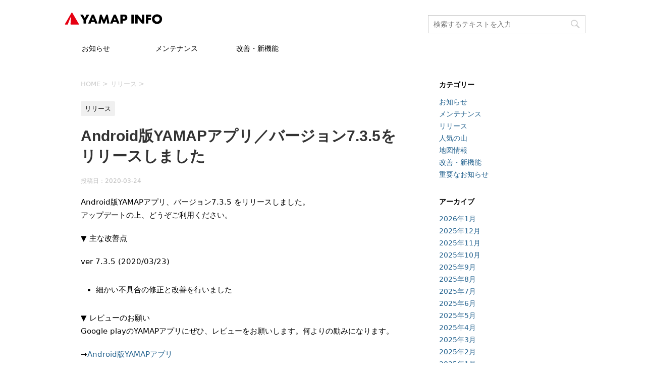

--- FILE ---
content_type: text/html; charset=UTF-8
request_url: https://info.yamap.com/archives/1621
body_size: 9512
content:
<!DOCTYPE html>
<!--[if lt IE 7]>
<html class="ie6" lang="ja"
	prefix="og: https://ogp.me/ns#" > <![endif]-->
<!--[if IE 7]>
<html class="i7" lang="ja"
	prefix="og: https://ogp.me/ns#" > <![endif]-->
<!--[if IE 8]>
<html class="ie" lang="ja"
	prefix="og: https://ogp.me/ns#" > <![endif]-->
<!--[if gt IE 8]><!-->
<html lang="ja"
	prefix="og: https://ogp.me/ns#" >
	<!--<![endif]-->
	<head prefix="og: http://ogp.me/ns# fb: http://ogp.me/ns/fb# article: http://ogp.me/ns/article#">
		<!-- Google Tag Manager -->
		<script>(function(w,d,s,l,i){w[l]=w[l]||[];w[l].push({'gtm.start':
		new Date().getTime(),event:'gtm.js'});var f=d.getElementsByTagName(s)[0],
		j=d.createElement(s),dl=l!='dataLayer'?'&l='+l:'';j.async=true;j.src=
		'https://www.googletagmanager.com/gtm.js?id='+i+dl;f.parentNode.insertBefore(j,f);
		})(window,document,'script','dataLayer','GTM-PM7D3MTC');</script>
		<!-- End Google Tag Manager -->

		<meta charset="UTF-8" >
		<meta name="viewport" content="width=device-width,initial-scale=1.0,user-scalable=yes">
		<meta name="format-detection" content="telephone=no" >

		
		<link rel="alternate" type="application/rss+xml" title="YAMAP INFO blog RSS Feed" href="https://info.yamap.com/feed" />
		<link rel="pingback" href="https://info.yamap.com/xmlrpc.php" >
		<!--[if lt IE 9]>
		<script src="https://info.yamap.com/wp-content/themes/stinger8/js/html5shiv.js"></script>
		<![endif]-->
				<title>Android版YAMAPアプリ／バージョン7.3.5をリリースしました | YAMAP INFO blog</title>
<meta name='robots' content='max-image-preview:large' />

<!-- All In One SEO Pack 3.7.1[1412,1479] -->
<script type="application/ld+json" class="aioseop-schema">{"@context":"https://schema.org","@graph":[{"@type":"Organization","@id":"https://info.yamap.com/#organization","url":"https://info.yamap.com/","name":"YAMAP INFO blog","sameAs":[]},{"@type":"WebSite","@id":"https://info.yamap.com/#website","url":"https://info.yamap.com/","name":"YAMAP INFO blog","publisher":{"@id":"https://info.yamap.com/#organization"}},{"@type":"WebPage","@id":"https://info.yamap.com/archives/1621#webpage","url":"https://info.yamap.com/archives/1621","inLanguage":"ja","name":"Android版YAMAPアプリ／バージョン7.3.5をリリースしました","isPartOf":{"@id":"https://info.yamap.com/#website"},"breadcrumb":{"@id":"https://info.yamap.com/archives/1621#breadcrumblist"},"datePublished":"2020-03-24T00:54:39+09:00","dateModified":"2020-03-24T00:54:39+09:00"},{"@type":"Article","@id":"https://info.yamap.com/archives/1621#article","isPartOf":{"@id":"https://info.yamap.com/archives/1621#webpage"},"author":{"@id":"https://info.yamap.com/archives/author/yamap#author"},"headline":"Android版YAMAPアプリ／バージョン7.3.5をリリースしました","datePublished":"2020-03-24T00:54:39+09:00","dateModified":"2020-03-24T00:54:39+09:00","commentCount":0,"mainEntityOfPage":{"@id":"https://info.yamap.com/archives/1621#webpage"},"publisher":{"@id":"https://info.yamap.com/#organization"},"articleSection":"リリース"},{"@type":"Person","@id":"https://info.yamap.com/archives/author/yamap#author","name":"YAMAP","sameAs":[],"image":{"@type":"ImageObject","@id":"https://info.yamap.com/#personlogo","url":"https://secure.gravatar.com/avatar/d51d2bfbfa37998c947f357e5ff91952?s=96&d=mm&r=g","width":96,"height":96,"caption":"YAMAP"}},{"@type":"BreadcrumbList","@id":"https://info.yamap.com/archives/1621#breadcrumblist","itemListElement":[{"@type":"ListItem","position":1,"item":{"@type":"WebPage","@id":"https://info.yamap.com/","url":"https://info.yamap.com/","name":"YAMAP INFO blog"}},{"@type":"ListItem","position":2,"item":{"@type":"WebPage","@id":"https://info.yamap.com/archives/1621","url":"https://info.yamap.com/archives/1621","name":"Android版YAMAPアプリ／バージョン7.3.5をリリースしました"}}]}]}</script>
<link rel="canonical" href="https://info.yamap.com/archives/1621" />
<meta property="og:type" content="article" />
<meta property="og:title" content="Android版YAMAPアプリ／バージョン7.3.5をリリースしました | YAMAP INFO blog" />
<meta property="og:description" content="Android版YAMAPアプリ、バージョン7.3.5 をリリースしました。 アップデートの上、どうぞご利用ください。 ▼ 主な改善点 ver 7.3.5 (2020/03/23) 細かい不具合の修正と改善を行いました ▼ レビューのお願い Google playのYAMAPアプリにぜひ、レビューをお願いします。何よりの励みになります。 →Android版YAMAPアプリ ▼ お問い合わせ先 不具" />
<meta property="og:url" content="https://info.yamap.com/archives/1621" />
<meta property="og:site_name" content="YAMAP INFO blog" />
<meta property="og:image" content="https://s3-ap-northeast-1.amazonaws.com/wp-offlod-yamap-infoblog-production/wp-content/uploads/2020/07/20100641/OGP_YAMAP-INFO.png" />
<meta property="article:published_time" content="2020-03-24T00:54:39Z" />
<meta property="article:modified_time" content="2020-03-24T00:54:39Z" />
<meta property="og:image:secure_url" content="https://s3-ap-northeast-1.amazonaws.com/wp-offlod-yamap-infoblog-production/wp-content/uploads/2020/07/20100641/OGP_YAMAP-INFO.png" />
<meta name="twitter:card" content="summary_large_image" />
<meta name="twitter:title" content="Android版YAMAPアプリ／バージョン7.3.5をリリースしました | YAMAP INFO blog" />
<meta name="twitter:description" content="Android版YAMAPアプリ、バージョン7.3.5 をリリースしました。 アップデートの上、どうぞご利用ください。 ▼ 主な改善点 ver 7.3.5 (2020/03/23) 細かい不具合の修正と改善を行いました ▼ レビューのお願い Google playのYAMAPアプリにぜひ、レビューをお願いします。何よりの励みになります。 →Android版YAMAPアプリ ▼ お問い合わせ先 不具" />
<meta name="twitter:image" content="https://s3-ap-northeast-1.amazonaws.com/wp-offlod-yamap-infoblog-production/wp-content/uploads/2020/07/20100641/OGP_YAMAP-INFO.png" />
<!-- All In One SEO Pack -->
<link rel='dns-prefetch' href='//ajax.googleapis.com' />
<link rel='dns-prefetch' href='//s.w.org' />
<script type="text/javascript">
window._wpemojiSettings = {"baseUrl":"https:\/\/s.w.org\/images\/core\/emoji\/13.1.0\/72x72\/","ext":".png","svgUrl":"https:\/\/s.w.org\/images\/core\/emoji\/13.1.0\/svg\/","svgExt":".svg","source":{"concatemoji":"https:\/\/info.yamap.com\/wp-includes\/js\/wp-emoji-release.min.js?ver=5.9.12"}};
/*! This file is auto-generated */
!function(e,a,t){var n,r,o,i=a.createElement("canvas"),p=i.getContext&&i.getContext("2d");function s(e,t){var a=String.fromCharCode;p.clearRect(0,0,i.width,i.height),p.fillText(a.apply(this,e),0,0);e=i.toDataURL();return p.clearRect(0,0,i.width,i.height),p.fillText(a.apply(this,t),0,0),e===i.toDataURL()}function c(e){var t=a.createElement("script");t.src=e,t.defer=t.type="text/javascript",a.getElementsByTagName("head")[0].appendChild(t)}for(o=Array("flag","emoji"),t.supports={everything:!0,everythingExceptFlag:!0},r=0;r<o.length;r++)t.supports[o[r]]=function(e){if(!p||!p.fillText)return!1;switch(p.textBaseline="top",p.font="600 32px Arial",e){case"flag":return s([127987,65039,8205,9895,65039],[127987,65039,8203,9895,65039])?!1:!s([55356,56826,55356,56819],[55356,56826,8203,55356,56819])&&!s([55356,57332,56128,56423,56128,56418,56128,56421,56128,56430,56128,56423,56128,56447],[55356,57332,8203,56128,56423,8203,56128,56418,8203,56128,56421,8203,56128,56430,8203,56128,56423,8203,56128,56447]);case"emoji":return!s([10084,65039,8205,55357,56613],[10084,65039,8203,55357,56613])}return!1}(o[r]),t.supports.everything=t.supports.everything&&t.supports[o[r]],"flag"!==o[r]&&(t.supports.everythingExceptFlag=t.supports.everythingExceptFlag&&t.supports[o[r]]);t.supports.everythingExceptFlag=t.supports.everythingExceptFlag&&!t.supports.flag,t.DOMReady=!1,t.readyCallback=function(){t.DOMReady=!0},t.supports.everything||(n=function(){t.readyCallback()},a.addEventListener?(a.addEventListener("DOMContentLoaded",n,!1),e.addEventListener("load",n,!1)):(e.attachEvent("onload",n),a.attachEvent("onreadystatechange",function(){"complete"===a.readyState&&t.readyCallback()})),(n=t.source||{}).concatemoji?c(n.concatemoji):n.wpemoji&&n.twemoji&&(c(n.twemoji),c(n.wpemoji)))}(window,document,window._wpemojiSettings);
</script>
<style type="text/css">
img.wp-smiley,
img.emoji {
	display: inline !important;
	border: none !important;
	box-shadow: none !important;
	height: 1em !important;
	width: 1em !important;
	margin: 0 0.07em !important;
	vertical-align: -0.1em !important;
	background: none !important;
	padding: 0 !important;
}
</style>
	<link rel='stylesheet' id='wp-block-library-css'  href='https://info.yamap.com/wp-includes/css/dist/block-library/style.min.css?ver=5.9.12' type='text/css' media='all' />
<style id='global-styles-inline-css' type='text/css'>
body{--wp--preset--color--black: #000000;--wp--preset--color--cyan-bluish-gray: #abb8c3;--wp--preset--color--white: #ffffff;--wp--preset--color--pale-pink: #f78da7;--wp--preset--color--vivid-red: #cf2e2e;--wp--preset--color--luminous-vivid-orange: #ff6900;--wp--preset--color--luminous-vivid-amber: #fcb900;--wp--preset--color--light-green-cyan: #7bdcb5;--wp--preset--color--vivid-green-cyan: #00d084;--wp--preset--color--pale-cyan-blue: #8ed1fc;--wp--preset--color--vivid-cyan-blue: #0693e3;--wp--preset--color--vivid-purple: #9b51e0;--wp--preset--gradient--vivid-cyan-blue-to-vivid-purple: linear-gradient(135deg,rgba(6,147,227,1) 0%,rgb(155,81,224) 100%);--wp--preset--gradient--light-green-cyan-to-vivid-green-cyan: linear-gradient(135deg,rgb(122,220,180) 0%,rgb(0,208,130) 100%);--wp--preset--gradient--luminous-vivid-amber-to-luminous-vivid-orange: linear-gradient(135deg,rgba(252,185,0,1) 0%,rgba(255,105,0,1) 100%);--wp--preset--gradient--luminous-vivid-orange-to-vivid-red: linear-gradient(135deg,rgba(255,105,0,1) 0%,rgb(207,46,46) 100%);--wp--preset--gradient--very-light-gray-to-cyan-bluish-gray: linear-gradient(135deg,rgb(238,238,238) 0%,rgb(169,184,195) 100%);--wp--preset--gradient--cool-to-warm-spectrum: linear-gradient(135deg,rgb(74,234,220) 0%,rgb(151,120,209) 20%,rgb(207,42,186) 40%,rgb(238,44,130) 60%,rgb(251,105,98) 80%,rgb(254,248,76) 100%);--wp--preset--gradient--blush-light-purple: linear-gradient(135deg,rgb(255,206,236) 0%,rgb(152,150,240) 100%);--wp--preset--gradient--blush-bordeaux: linear-gradient(135deg,rgb(254,205,165) 0%,rgb(254,45,45) 50%,rgb(107,0,62) 100%);--wp--preset--gradient--luminous-dusk: linear-gradient(135deg,rgb(255,203,112) 0%,rgb(199,81,192) 50%,rgb(65,88,208) 100%);--wp--preset--gradient--pale-ocean: linear-gradient(135deg,rgb(255,245,203) 0%,rgb(182,227,212) 50%,rgb(51,167,181) 100%);--wp--preset--gradient--electric-grass: linear-gradient(135deg,rgb(202,248,128) 0%,rgb(113,206,126) 100%);--wp--preset--gradient--midnight: linear-gradient(135deg,rgb(2,3,129) 0%,rgb(40,116,252) 100%);--wp--preset--duotone--dark-grayscale: url('#wp-duotone-dark-grayscale');--wp--preset--duotone--grayscale: url('#wp-duotone-grayscale');--wp--preset--duotone--purple-yellow: url('#wp-duotone-purple-yellow');--wp--preset--duotone--blue-red: url('#wp-duotone-blue-red');--wp--preset--duotone--midnight: url('#wp-duotone-midnight');--wp--preset--duotone--magenta-yellow: url('#wp-duotone-magenta-yellow');--wp--preset--duotone--purple-green: url('#wp-duotone-purple-green');--wp--preset--duotone--blue-orange: url('#wp-duotone-blue-orange');--wp--preset--font-size--small: 13px;--wp--preset--font-size--medium: 20px;--wp--preset--font-size--large: 36px;--wp--preset--font-size--x-large: 42px;}.has-black-color{color: var(--wp--preset--color--black) !important;}.has-cyan-bluish-gray-color{color: var(--wp--preset--color--cyan-bluish-gray) !important;}.has-white-color{color: var(--wp--preset--color--white) !important;}.has-pale-pink-color{color: var(--wp--preset--color--pale-pink) !important;}.has-vivid-red-color{color: var(--wp--preset--color--vivid-red) !important;}.has-luminous-vivid-orange-color{color: var(--wp--preset--color--luminous-vivid-orange) !important;}.has-luminous-vivid-amber-color{color: var(--wp--preset--color--luminous-vivid-amber) !important;}.has-light-green-cyan-color{color: var(--wp--preset--color--light-green-cyan) !important;}.has-vivid-green-cyan-color{color: var(--wp--preset--color--vivid-green-cyan) !important;}.has-pale-cyan-blue-color{color: var(--wp--preset--color--pale-cyan-blue) !important;}.has-vivid-cyan-blue-color{color: var(--wp--preset--color--vivid-cyan-blue) !important;}.has-vivid-purple-color{color: var(--wp--preset--color--vivid-purple) !important;}.has-black-background-color{background-color: var(--wp--preset--color--black) !important;}.has-cyan-bluish-gray-background-color{background-color: var(--wp--preset--color--cyan-bluish-gray) !important;}.has-white-background-color{background-color: var(--wp--preset--color--white) !important;}.has-pale-pink-background-color{background-color: var(--wp--preset--color--pale-pink) !important;}.has-vivid-red-background-color{background-color: var(--wp--preset--color--vivid-red) !important;}.has-luminous-vivid-orange-background-color{background-color: var(--wp--preset--color--luminous-vivid-orange) !important;}.has-luminous-vivid-amber-background-color{background-color: var(--wp--preset--color--luminous-vivid-amber) !important;}.has-light-green-cyan-background-color{background-color: var(--wp--preset--color--light-green-cyan) !important;}.has-vivid-green-cyan-background-color{background-color: var(--wp--preset--color--vivid-green-cyan) !important;}.has-pale-cyan-blue-background-color{background-color: var(--wp--preset--color--pale-cyan-blue) !important;}.has-vivid-cyan-blue-background-color{background-color: var(--wp--preset--color--vivid-cyan-blue) !important;}.has-vivid-purple-background-color{background-color: var(--wp--preset--color--vivid-purple) !important;}.has-black-border-color{border-color: var(--wp--preset--color--black) !important;}.has-cyan-bluish-gray-border-color{border-color: var(--wp--preset--color--cyan-bluish-gray) !important;}.has-white-border-color{border-color: var(--wp--preset--color--white) !important;}.has-pale-pink-border-color{border-color: var(--wp--preset--color--pale-pink) !important;}.has-vivid-red-border-color{border-color: var(--wp--preset--color--vivid-red) !important;}.has-luminous-vivid-orange-border-color{border-color: var(--wp--preset--color--luminous-vivid-orange) !important;}.has-luminous-vivid-amber-border-color{border-color: var(--wp--preset--color--luminous-vivid-amber) !important;}.has-light-green-cyan-border-color{border-color: var(--wp--preset--color--light-green-cyan) !important;}.has-vivid-green-cyan-border-color{border-color: var(--wp--preset--color--vivid-green-cyan) !important;}.has-pale-cyan-blue-border-color{border-color: var(--wp--preset--color--pale-cyan-blue) !important;}.has-vivid-cyan-blue-border-color{border-color: var(--wp--preset--color--vivid-cyan-blue) !important;}.has-vivid-purple-border-color{border-color: var(--wp--preset--color--vivid-purple) !important;}.has-vivid-cyan-blue-to-vivid-purple-gradient-background{background: var(--wp--preset--gradient--vivid-cyan-blue-to-vivid-purple) !important;}.has-light-green-cyan-to-vivid-green-cyan-gradient-background{background: var(--wp--preset--gradient--light-green-cyan-to-vivid-green-cyan) !important;}.has-luminous-vivid-amber-to-luminous-vivid-orange-gradient-background{background: var(--wp--preset--gradient--luminous-vivid-amber-to-luminous-vivid-orange) !important;}.has-luminous-vivid-orange-to-vivid-red-gradient-background{background: var(--wp--preset--gradient--luminous-vivid-orange-to-vivid-red) !important;}.has-very-light-gray-to-cyan-bluish-gray-gradient-background{background: var(--wp--preset--gradient--very-light-gray-to-cyan-bluish-gray) !important;}.has-cool-to-warm-spectrum-gradient-background{background: var(--wp--preset--gradient--cool-to-warm-spectrum) !important;}.has-blush-light-purple-gradient-background{background: var(--wp--preset--gradient--blush-light-purple) !important;}.has-blush-bordeaux-gradient-background{background: var(--wp--preset--gradient--blush-bordeaux) !important;}.has-luminous-dusk-gradient-background{background: var(--wp--preset--gradient--luminous-dusk) !important;}.has-pale-ocean-gradient-background{background: var(--wp--preset--gradient--pale-ocean) !important;}.has-electric-grass-gradient-background{background: var(--wp--preset--gradient--electric-grass) !important;}.has-midnight-gradient-background{background: var(--wp--preset--gradient--midnight) !important;}.has-small-font-size{font-size: var(--wp--preset--font-size--small) !important;}.has-medium-font-size{font-size: var(--wp--preset--font-size--medium) !important;}.has-large-font-size{font-size: var(--wp--preset--font-size--large) !important;}.has-x-large-font-size{font-size: var(--wp--preset--font-size--x-large) !important;}
</style>
<link rel='stylesheet' id='normalize-css'  href='https://info.yamap.com/wp-content/themes/stinger8/css/normalize.css?ver=1.5.9' type='text/css' media='all' />
<link rel='stylesheet' id='fontawesome-css'  href='https://info.yamap.com/wp-content/themes/stinger8/css/fontawesome/css/fontawesome.min.css?ver=6.4.2' type='text/css' media='all' />
<link rel='stylesheet' id='fontawesome-brands-css'  href='https://info.yamap.com/wp-content/themes/stinger8/css/fontawesome/css/brands.min.css?ver=6.4.2' type='text/css' media='all' />
<link rel='stylesheet' id='fontawesome-solid-css'  href='https://info.yamap.com/wp-content/themes/stinger8/css/fontawesome/css/solid.min.css?ver=6.4.2' type='text/css' media='all' />
<link rel='stylesheet' id='style-css'  href='https://info.yamap.com/wp-content/themes/stinger8/style.css?ver=5.9.12' type='text/css' media='all' />
<script type='text/javascript' src='//ajax.googleapis.com/ajax/libs/jquery/1.11.3/jquery.min.js?ver=1.11.3' id='jquery-js'></script>
<link rel="https://api.w.org/" href="https://info.yamap.com/wp-json/" /><link rel="alternate" type="application/json" href="https://info.yamap.com/wp-json/wp/v2/posts/1621" /><link rel='shortlink' href='https://info.yamap.com/?p=1621' />
<link rel="alternate" type="application/json+oembed" href="https://info.yamap.com/wp-json/oembed/1.0/embed?url=https%3A%2F%2Finfo.yamap.com%2Farchives%2F1621" />
<link rel="alternate" type="text/xml+oembed" href="https://info.yamap.com/wp-json/oembed/1.0/embed?url=https%3A%2F%2Finfo.yamap.com%2Farchives%2F1621&#038;format=xml" />
<style type="text/css" id="custom-background-css">
body.custom-background { background-color: #ffffff; }
</style>
	<link rel="icon" href="https://infoblog-media-prd.yamap.com/wp-content/uploads/2020/07/20095226/cropped-favicon_new-32x32.png" sizes="32x32" />
<link rel="icon" href="https://infoblog-media-prd.yamap.com/wp-content/uploads/2020/07/20095226/cropped-favicon_new-192x192.png" sizes="192x192" />
<link rel="apple-touch-icon" href="https://infoblog-media-prd.yamap.com/wp-content/uploads/2020/07/20095226/cropped-favicon_new-180x180.png" />
<meta name="msapplication-TileImage" content="https://infoblog-media-prd.yamap.com/wp-content/uploads/2020/07/20095226/cropped-favicon_new-270x270.png" />
		<style type="text/css" id="wp-custom-css">
			* {
 font-family: system-ui;
}

.entry-content h3 {
  padding-left: 0;
}		</style>
			</head>
	<body class="post-template-default single single-post postid-1621 single-format-standard custom-background" >
			<!-- Google Tag Manager (noscript) -->
			<noscript><iframe src="https://www.googletagmanager.com/ns.html?id=GTM-PM7D3MTC"
			height="0" width="0" style="display:none;visibility:hidden"></iframe></noscript>
			<!-- End Google Tag Manager (noscript) -->

			<div id="st-ami">
				<div id="wrapper">
				<div id="wrapper-in">
					<header>
						<div id="headbox-bg">
							<div class="clearfix" id="headbox">
								<nav id="s-navi" class="pcnone">
	<dl class="acordion">
		<dt class="trigger">
			<p><span class="op"><i class="fa fa-bars"></i></span></p>
		</dt>

		<dd class="acordion_tree">
						<div class="menu-%e3%83%88%e3%83%83%e3%83%97%e3%83%a1%e3%83%8b%e3%83%a5%e3%83%bc-container"><ul id="menu-%e3%83%88%e3%83%83%e3%83%97%e3%83%a1%e3%83%8b%e3%83%a5%e3%83%bc" class="menu"><li id="menu-item-36" class="menu-item menu-item-type-taxonomy menu-item-object-category menu-item-36"><a href="https://info.yamap.com/archives/category/news">お知らせ</a></li>
<li id="menu-item-37" class="menu-item menu-item-type-taxonomy menu-item-object-category menu-item-37"><a href="https://info.yamap.com/archives/category/maintenance">メンテナンス</a></li>
<li id="menu-item-38" class="menu-item menu-item-type-taxonomy menu-item-object-category menu-item-38"><a href="https://info.yamap.com/archives/category/update">改善・新機能</a></li>
</ul></div>			<div class="clear"></div>

		</dd>
	</dl>
</nav>
									<div id="header-l">
									<!-- ロゴ又はブログ名 -->
									<p class="sitename">
										<a href="https://info.yamap.com/">
											<img src="https://info.yamap.com/wp-content/themes/stinger8/images/newlogo_info.svg" alt="YAMAP">
										</a>
									</p>
									<!-- ロゴ又はブログ名ここまで -->

									</div><!-- /#header-l -->
									<div class="header_search">
										<form method="get" id="searchform" action="https://info.yamap.com/">
											<label class="hidden" for="s">
																							</label>
											<input type="text" placeholder="検索するテキストを入力" value="" name="s" id="s" />
											<input type="image" src="https://info.yamap.com/wp-content/themes/stinger8/images/search.png" alt="検索" id="searchsubmit" />
										</form>
									</div>
							</div><!-- /#headbox-bg -->


						</div><!-- /#headbox clearfix -->

						<div id="gazou-wide">
										<div id="st-menubox">
			<div id="st-menuwide">
				<nav class="smanone clearfix"><ul id="menu-%e3%83%88%e3%83%83%e3%83%97%e3%83%a1%e3%83%8b%e3%83%a5%e3%83%bc-1" class="menu"><li class="menu-item menu-item-type-taxonomy menu-item-object-category menu-item-36"><a href="https://info.yamap.com/archives/category/news">お知らせ</a></li>
<li class="menu-item menu-item-type-taxonomy menu-item-object-category menu-item-37"><a href="https://info.yamap.com/archives/category/maintenance">メンテナンス</a></li>
<li class="menu-item menu-item-type-taxonomy menu-item-object-category menu-item-38"><a href="https://info.yamap.com/archives/category/update">改善・新機能</a></li>
</ul></nav>			</div>
		</div>
	


						</div>
						<!-- /gazou -->

					</header>
					<div id="content-w">

<div id="content" class="clearfix">
	<div id="contentInner">

		<div class="st-main">

			<!-- ぱんくず -->
			<section id="breadcrumb">
			<ol itemscope itemtype="http://schema.org/BreadcrumbList">
					 <li itemprop="itemListElement" itemscope
      itemtype="http://schema.org/ListItem"><a href="https://info.yamap.com" itemprop="item"><span itemprop="name">HOME</span></a> > <meta itemprop="position" content="1" /></li>
									<li itemprop="itemListElement" itemscope
      itemtype="http://schema.org/ListItem"><a href="https://info.yamap.com/archives/category/release" itemprop="item">
					<span itemprop="name">リリース</span> </a> &gt;<meta itemprop="position" content="2" /></li> 
							</ol>
			</section>
			<!--/ ぱんくず -->

			<div id="post-1621" class="st-post post-1621 post type-post status-publish format-standard hentry category-release">
				<article>
					<!--ループ開始 -->
										
										<p class="st-catgroup">
					<a href="https://info.yamap.com/archives/category/release" title="View all posts in リリース" rel="category tag"><span class="catname st-catid12">リリース</span></a>					</p>
									

					<h1 class="entry-title">Android版YAMAPアプリ／バージョン7.3.5をリリースしました</h1>

					<div class="blogbox">
						<p><span class="kdate">
															投稿日：<time class="updated" datetime="2020-03-24T09:54:39+0900">2020-03-24</time>
													</span></p>
					</div>

					<div class="mainbox">
							<div class="entry-content">
								<p>Android版YAMAPアプリ、バージョン7.3.5 をリリースしました。<br />
アップデートの上、どうぞご利用ください。</p>
<p>▼ 主な改善点</p>
<p>ver 7.3.5 (2020/03/23)</p>
<ul>
<li>細かい不具合の修正と改善を行いました</li>
</ul>
<p>▼ レビューのお願い<br />
Google playのYAMAPアプリにぜひ、レビューをお願いします。何よりの励みになります。</p>
<p>→<a href="https://play.google.com/store/apps/details?id=jp.co.yamap" target="_blank" rel="noopener">Android版YAMAPアプリ</a></p>
<p>▼ お問い合わせ先<br />
不具合などのお困りごとがありましたら、<a href="https://yamap.com/forums">お問い合わせ掲示板</a>までお願いいたします。</p>
<p>みなさんのご意見を頂戴しながらガンガン成長させていきます。<br />
どうぞよろしくお願いします。</p>
							</div>

							
					</div><!-- .mainboxここまで -->
	
							<div class="sns">
	<ul class="clearfix">
		<!--ツイートボタン-->
		<li class="twitter">
		<a aria-label="X（Twitter）でシェア" title="X（Twitter）でシェア" onclick="window.open('//twitter.com/intent/tweet?url=https%3A%2F%2Finfo.yamap.com%2Farchives%2F1621&text=Android%E7%89%88YAMAP%E3%82%A2%E3%83%97%E3%83%AA%EF%BC%8F%E3%83%90%E3%83%BC%E3%82%B8%E3%83%A7%E3%83%B37.3.5%E3%82%92%E3%83%AA%E3%83%AA%E3%83%BC%E3%82%B9%E3%81%97%E3%81%BE%E3%81%97%E3%81%9F&tw_p=tweetbutton', '', 'width=500,height=450'); return false;"><i class="fa-brands fa-x-twitter"></i><span class="snstext " >X（Twitter）</span></a>
		</li>

		<!--Facebookボタン-->
		<li class="facebook">
		<a aria-label="Facebookでシェア" title="Facebookでシェア" href="//www.facebook.com/sharer.php?src=bm&u=https%3A%2F%2Finfo.yamap.com%2Farchives%2F1621&t=Android%E7%89%88YAMAP%E3%82%A2%E3%83%97%E3%83%AA%EF%BC%8F%E3%83%90%E3%83%BC%E3%82%B8%E3%83%A7%E3%83%B37.3.5%E3%82%92%E3%83%AA%E3%83%AA%E3%83%BC%E3%82%B9%E3%81%97%E3%81%BE%E3%81%97%E3%81%9F" target="_blank"><i class="fa-brands fa-facebook-f"></i><span class="snstext " >Facebook</span>
		</a>
		</li>

		<!--LINEボタン-->
		<li class="line">
		<a aria-label="LINEでシェア" title="LINEでシェア" href="//line.me/R/msg/text/?Android%E7%89%88YAMAP%E3%82%A2%E3%83%97%E3%83%AA%EF%BC%8F%E3%83%90%E3%83%BC%E3%82%B8%E3%83%A7%E3%83%B37.3.5%E3%82%92%E3%83%AA%E3%83%AA%E3%83%BC%E3%82%B9%E3%81%97%E3%81%BE%E3%81%97%E3%81%9F%0Ahttps%3A%2F%2Finfo.yamap.com%2Farchives%2F1621" target="_blank"><i class="fa-solid fa-comment" aria-hidden="true"></i><span class="snstext" >LINE</span></a>
		</li>
	</ul>

	</div>

						<p class="tagst">
							<i class="fa fa-folder-open-o" aria-hidden="true"></i>-<a href="https://info.yamap.com/archives/category/release" rel="category tag">リリース</a><br/>
													</p>

					<p>執筆者：<a href="https://info.yamap.com/archives/author/yamap" title="YAMAP の投稿" rel="author">YAMAP</a></p>


										<!--ループ終了-->
			</article>

					<div class="st-aside">

						
						<!--関連記事-->
						<p class="point"><span class="point-in">関連記事</span></p>
<div class="kanren">
							<dl class="clearfix">
				<dt><a href="https://info.yamap.com/archives/7397">
													<img width="260" height="195" src="https://infoblog-media-prd.yamap.com/wp-content/uploads/2025/10/31143106/infoblog_main-1-300x225.jpg" class="attachment-260x195 size-260x195 wp-post-image" alt="" loading="lazy" srcset="https://infoblog-media-prd.yamap.com/wp-content/uploads/2025/10/31143106/infoblog_main-1-300x225.jpg 300w, https://infoblog-media-prd.yamap.com/wp-content/uploads/2025/10/31143106/infoblog_main-1-1024x768.jpg 1024w, https://infoblog-media-prd.yamap.com/wp-content/uploads/2025/10/31143106/infoblog_main-1-768x576.jpg 768w, https://infoblog-media-prd.yamap.com/wp-content/uploads/2025/10/31143106/infoblog_main-1.jpg 1200w" sizes="(max-width: 260px) 100vw, 260px" />											</a></dt>
				<dd>
					<p class="kanren-t"><a href="https://info.yamap.com/archives/7397">
							“さがす”タブがもっと楽しく。地図上に自然・景観写真を表示						</a></p>

					<div class="smanone2">
						<p>アップデートのご案内 いつも YAMAP をご利用いただき、ありがとうございます。このたび、アプリの「さがす」タブの地図表示および投稿／検索機能を一新し、山歩きや自然散策をさらに楽しめるようになりまし &#8230; </p>
					</div>
				</dd>
			</dl>
					<dl class="clearfix">
				<dt><a href="https://info.yamap.com/archives/793">
													<img src="https://info.yamap.com/wp-content/themes/stinger8/images/no-img.png" alt="no image" title="no image" width="260" height="195" class="no-image" />
											</a></dt>
				<dd>
					<p class="kanren-t"><a href="https://info.yamap.com/archives/793">
							Android版YAMAPアプリ／バージョン6.5.4をリリースしました						</a></p>

					<div class="smanone2">
						<p>Android版YAMAPアプリ、バージョン6.5.4をリリースしました。 アップデートの上、どうぞご利用ください。 ▼ 主な改善点 ver 6.5.4 (2019/08/08) いくつかの軽微な不具 &#8230; </p>
					</div>
				</dd>
			</dl>
					<dl class="clearfix">
				<dt><a href="https://info.yamap.com/archives/2883">
													<img src="https://info.yamap.com/wp-content/themes/stinger8/images/no-img.png" alt="no image" title="no image" width="260" height="195" class="no-image" />
											</a></dt>
				<dd>
					<p class="kanren-t"><a href="https://info.yamap.com/archives/2883">
							「到着時刻予測」機能をリリースしました						</a></p>

					<div class="smanone2">
						<p>いつも YAMAP をご利用いただきありがとうございます。 活動中に歩いたペースをグラフで確認できる「歩行ペース表示機能」を、2021年4月12日 (月) に iOS / Android アプリ向けに &#8230; </p>
					</div>
				</dd>
			</dl>
					<dl class="clearfix">
				<dt><a href="https://info.yamap.com/archives/1259">
													<img src="https://info.yamap.com/wp-content/themes/stinger8/images/no-img.png" alt="no image" title="no image" width="260" height="195" class="no-image" />
											</a></dt>
				<dd>
					<p class="kanren-t"><a href="https://info.yamap.com/archives/1259">
							iPhone版YAMAPアプリ、Version 7.11.0をリリースしました						</a></p>

					<div class="smanone2">
						<p>iPhone版YAMAPアプリ、Version 7.11.0をリリースしました。 アップデートの上、どうぞご利用ください。 ▼ 主な改善点 Version 7.11.0(2019/12/10) YAM &#8230; </p>
					</div>
				</dd>
			</dl>
					<dl class="clearfix">
				<dt><a href="https://info.yamap.com/archives/2645">
													<img src="https://info.yamap.com/wp-content/themes/stinger8/images/no-img.png" alt="no image" title="no image" width="260" height="195" class="no-image" />
											</a></dt>
				<dd>
					<p class="kanren-t"><a href="https://info.yamap.com/archives/2645">
							Android版YAMAPアプリ／バージョン8.6.0をリリースしました						</a></p>

					<div class="smanone2">
						<p>Android版YAMAPアプリ、バージョン 8.6.0 をリリースしました。 アップデートの上、どうぞご利用ください。 ▼ 主な改善点 v8.6.0 (2021/01/25) 機能改善 ・活動終了後 &#8230; </p>
					</div>
				</dd>
			</dl>
				</div>

						<!--ページナビ-->
						<div class="p-navi clearfix">
							<dl>
																	<dt>PREV</dt>
									<dd>
										<a href="https://info.yamap.com/archives/1619">iPhone版YAMAPアプリ、Version 7.13.1をリリースしました</a>
									</dd>
																									<dt>NEXT</dt>
									<dd>
										<a href="https://info.yamap.com/archives/1644">iPhone版YAMAPアプリ、Version 7.13.2をリリースしました</a>
									</dd>
															</dl>
						</div>
					</div><!-- /st-aside -->

			</div>
			<!--/post-->

		</div><!-- /st-main -->
	</div>
	<!-- /#contentInner -->
	<div id="side">
	<div class="st-aside">

	
					<div id="mybox">
				<div class="ad"><p class="menu_underh2">カテゴリー</p>
			<ul>
					<li class="cat-item cat-item-4"><a href="https://info.yamap.com/archives/category/news">お知らせ</a>
</li>
	<li class="cat-item cat-item-6"><a href="https://info.yamap.com/archives/category/maintenance">メンテナンス</a>
</li>
	<li class="cat-item cat-item-12"><a href="https://info.yamap.com/archives/category/release" title="アプリのバージョンアップ情報">リリース</a>
</li>
	<li class="cat-item cat-item-19"><a href="https://info.yamap.com/archives/category/%e4%ba%ba%e6%b0%97%e3%81%ae%e5%b1%b1">人気の山</a>
</li>
	<li class="cat-item cat-item-17"><a href="https://info.yamap.com/archives/category/%e5%9c%b0%e5%9b%b3%e6%83%85%e5%a0%b1">地図情報</a>
</li>
	<li class="cat-item cat-item-5"><a href="https://info.yamap.com/archives/category/update">改善・新機能</a>
</li>
	<li class="cat-item cat-item-11"><a href="https://info.yamap.com/archives/category/incident">重要なお知らせ</a>
</li>
			</ul>

			</div><div class="ad"><p class="menu_underh2">アーカイブ</p>
			<ul>
					<li><a href='https://info.yamap.com/archives/date/2026/01'>2026年1月</a></li>
	<li><a href='https://info.yamap.com/archives/date/2025/12'>2025年12月</a></li>
	<li><a href='https://info.yamap.com/archives/date/2025/11'>2025年11月</a></li>
	<li><a href='https://info.yamap.com/archives/date/2025/10'>2025年10月</a></li>
	<li><a href='https://info.yamap.com/archives/date/2025/09'>2025年9月</a></li>
	<li><a href='https://info.yamap.com/archives/date/2025/08'>2025年8月</a></li>
	<li><a href='https://info.yamap.com/archives/date/2025/07'>2025年7月</a></li>
	<li><a href='https://info.yamap.com/archives/date/2025/06'>2025年6月</a></li>
	<li><a href='https://info.yamap.com/archives/date/2025/05'>2025年5月</a></li>
	<li><a href='https://info.yamap.com/archives/date/2025/04'>2025年4月</a></li>
	<li><a href='https://info.yamap.com/archives/date/2025/03'>2025年3月</a></li>
	<li><a href='https://info.yamap.com/archives/date/2025/02'>2025年2月</a></li>
	<li><a href='https://info.yamap.com/archives/date/2025/01'>2025年1月</a></li>
	<li><a href='https://info.yamap.com/archives/date/2024/12'>2024年12月</a></li>
	<li><a href='https://info.yamap.com/archives/date/2024/11'>2024年11月</a></li>
	<li><a href='https://info.yamap.com/archives/date/2024/10'>2024年10月</a></li>
	<li><a href='https://info.yamap.com/archives/date/2024/09'>2024年9月</a></li>
	<li><a href='https://info.yamap.com/archives/date/2024/08'>2024年8月</a></li>
	<li><a href='https://info.yamap.com/archives/date/2024/07'>2024年7月</a></li>
	<li><a href='https://info.yamap.com/archives/date/2024/06'>2024年6月</a></li>
	<li><a href='https://info.yamap.com/archives/date/2024/05'>2024年5月</a></li>
	<li><a href='https://info.yamap.com/archives/date/2024/04'>2024年4月</a></li>
	<li><a href='https://info.yamap.com/archives/date/2024/03'>2024年3月</a></li>
	<li><a href='https://info.yamap.com/archives/date/2024/02'>2024年2月</a></li>
	<li><a href='https://info.yamap.com/archives/date/2024/01'>2024年1月</a></li>
	<li><a href='https://info.yamap.com/archives/date/2023/12'>2023年12月</a></li>
	<li><a href='https://info.yamap.com/archives/date/2023/11'>2023年11月</a></li>
	<li><a href='https://info.yamap.com/archives/date/2023/10'>2023年10月</a></li>
	<li><a href='https://info.yamap.com/archives/date/2023/09'>2023年9月</a></li>
	<li><a href='https://info.yamap.com/archives/date/2023/08'>2023年8月</a></li>
	<li><a href='https://info.yamap.com/archives/date/2023/07'>2023年7月</a></li>
	<li><a href='https://info.yamap.com/archives/date/2023/06'>2023年6月</a></li>
	<li><a href='https://info.yamap.com/archives/date/2023/05'>2023年5月</a></li>
	<li><a href='https://info.yamap.com/archives/date/2023/04'>2023年4月</a></li>
	<li><a href='https://info.yamap.com/archives/date/2023/03'>2023年3月</a></li>
	<li><a href='https://info.yamap.com/archives/date/2023/02'>2023年2月</a></li>
	<li><a href='https://info.yamap.com/archives/date/2023/01'>2023年1月</a></li>
	<li><a href='https://info.yamap.com/archives/date/2022/12'>2022年12月</a></li>
	<li><a href='https://info.yamap.com/archives/date/2022/11'>2022年11月</a></li>
	<li><a href='https://info.yamap.com/archives/date/2022/10'>2022年10月</a></li>
	<li><a href='https://info.yamap.com/archives/date/2022/09'>2022年9月</a></li>
	<li><a href='https://info.yamap.com/archives/date/2022/08'>2022年8月</a></li>
	<li><a href='https://info.yamap.com/archives/date/2022/07'>2022年7月</a></li>
	<li><a href='https://info.yamap.com/archives/date/2022/06'>2022年6月</a></li>
	<li><a href='https://info.yamap.com/archives/date/2022/05'>2022年5月</a></li>
	<li><a href='https://info.yamap.com/archives/date/2022/04'>2022年4月</a></li>
	<li><a href='https://info.yamap.com/archives/date/2022/03'>2022年3月</a></li>
	<li><a href='https://info.yamap.com/archives/date/2022/02'>2022年2月</a></li>
	<li><a href='https://info.yamap.com/archives/date/2022/01'>2022年1月</a></li>
	<li><a href='https://info.yamap.com/archives/date/2021/12'>2021年12月</a></li>
	<li><a href='https://info.yamap.com/archives/date/2021/11'>2021年11月</a></li>
	<li><a href='https://info.yamap.com/archives/date/2021/10'>2021年10月</a></li>
	<li><a href='https://info.yamap.com/archives/date/2021/09'>2021年9月</a></li>
	<li><a href='https://info.yamap.com/archives/date/2021/08'>2021年8月</a></li>
	<li><a href='https://info.yamap.com/archives/date/2021/07'>2021年7月</a></li>
	<li><a href='https://info.yamap.com/archives/date/2021/06'>2021年6月</a></li>
	<li><a href='https://info.yamap.com/archives/date/2021/05'>2021年5月</a></li>
	<li><a href='https://info.yamap.com/archives/date/2021/04'>2021年4月</a></li>
	<li><a href='https://info.yamap.com/archives/date/2021/03'>2021年3月</a></li>
	<li><a href='https://info.yamap.com/archives/date/2021/02'>2021年2月</a></li>
	<li><a href='https://info.yamap.com/archives/date/2021/01'>2021年1月</a></li>
	<li><a href='https://info.yamap.com/archives/date/2020/12'>2020年12月</a></li>
	<li><a href='https://info.yamap.com/archives/date/2020/11'>2020年11月</a></li>
	<li><a href='https://info.yamap.com/archives/date/2020/10'>2020年10月</a></li>
	<li><a href='https://info.yamap.com/archives/date/2020/09'>2020年9月</a></li>
	<li><a href='https://info.yamap.com/archives/date/2020/08'>2020年8月</a></li>
	<li><a href='https://info.yamap.com/archives/date/2020/07'>2020年7月</a></li>
	<li><a href='https://info.yamap.com/archives/date/2020/06'>2020年6月</a></li>
	<li><a href='https://info.yamap.com/archives/date/2020/05'>2020年5月</a></li>
	<li><a href='https://info.yamap.com/archives/date/2020/04'>2020年4月</a></li>
	<li><a href='https://info.yamap.com/archives/date/2020/03'>2020年3月</a></li>
	<li><a href='https://info.yamap.com/archives/date/2020/02'>2020年2月</a></li>
	<li><a href='https://info.yamap.com/archives/date/2020/01'>2020年1月</a></li>
	<li><a href='https://info.yamap.com/archives/date/2019/12'>2019年12月</a></li>
	<li><a href='https://info.yamap.com/archives/date/2019/11'>2019年11月</a></li>
	<li><a href='https://info.yamap.com/archives/date/2019/10'>2019年10月</a></li>
	<li><a href='https://info.yamap.com/archives/date/2019/09'>2019年9月</a></li>
	<li><a href='https://info.yamap.com/archives/date/2019/08'>2019年8月</a></li>
	<li><a href='https://info.yamap.com/archives/date/2019/07'>2019年7月</a></li>
	<li><a href='https://info.yamap.com/archives/date/2019/06'>2019年6月</a></li>
	<li><a href='https://info.yamap.com/archives/date/2019/05'>2019年5月</a></li>
	<li><a href='https://info.yamap.com/archives/date/2019/04'>2019年4月</a></li>
	<li><a href='https://info.yamap.com/archives/date/2019/03'>2019年3月</a></li>
	<li><a href='https://info.yamap.com/archives/date/2019/02'>2019年2月</a></li>
	<li><a href='https://info.yamap.com/archives/date/2019/01'>2019年1月</a></li>
	<li><a href='https://info.yamap.com/archives/date/2018/12'>2018年12月</a></li>
	<li><a href='https://info.yamap.com/archives/date/2018/10'>2018年10月</a></li>
	<li><a href='https://info.yamap.com/archives/date/2018/09'>2018年9月</a></li>
	<li><a href='https://info.yamap.com/archives/date/2018/08'>2018年8月</a></li>
			</ul>

			</div><div class="ad"><p class="menu_underh2">タグ</p><div class="tagcloud"><a href="https://info.yamap.com/archives/tag/web" class="tag-cloud-link tag-link-10 tag-link-position-1" style="font-size: 11.783783783784pt;" aria-label="Web (3個の項目)">Web</a>
<a href="https://info.yamap.com/archives/tag/yamap" class="tag-cloud-link tag-link-15 tag-link-position-2" style="font-size: 15.567567567568pt;" aria-label="YAMAP (7個の項目)">YAMAP</a>
<a href="https://info.yamap.com/archives/tag/%e3%83%90%e3%83%83%e3%82%b8" class="tag-cloud-link tag-link-14 tag-link-position-3" style="font-size: 14.054054054054pt;" aria-label="バッジ (5個の項目)">バッジ</a>
<a href="https://info.yamap.com/archives/tag/%e3%83%98%e3%83%ab%e3%82%b9%e3%82%b1%e3%82%a2%e9%80%a3%e6%90%ba" class="tag-cloud-link tag-link-22 tag-link-position-4" style="font-size: 8pt;" aria-label="ヘルスケア連携 (1個の項目)">ヘルスケア連携</a>
<a href="https://info.yamap.com/archives/tag/%e3%83%a4%e3%83%9e%e3%83%83%e3%83%97" class="tag-cloud-link tag-link-16 tag-link-position-5" style="font-size: 14.936936936937pt;" aria-label="ヤマップ (6個の項目)">ヤマップ</a>
<a href="https://info.yamap.com/archives/tag/%e6%ad%a9%e6%95%b0%e8%a1%a8%e7%a4%ba" class="tag-cloud-link tag-link-21 tag-link-position-6" style="font-size: 8pt;" aria-label="歩数表示 (1個の項目)">歩数表示</a>
<a href="https://info.yamap.com/archives/tag/%e9%81%ad%e9%9b%a3" class="tag-cloud-link tag-link-18 tag-link-position-7" style="font-size: 8pt;" aria-label="遭難 (1個の項目)">遭難</a>
<a href="https://info.yamap.com/archives/tag/%e9%87%8d%e8%a6%81" class="tag-cloud-link tag-link-13 tag-link-position-8" style="font-size: 8pt;" aria-label="重要 (1個の項目)">重要</a>
<a href="https://info.yamap.com/archives/tag/%e9%87%8d%e8%a6%81%e6%83%85%e5%a0%b1" class="tag-cloud-link tag-link-7 tag-link-position-9" style="font-size: 22pt;" aria-label="重要情報 (25個の項目)">重要情報</a></div>
</div>			</div>
				<!-- 追尾広告エリア -->
		<div id="scrollad">
					</div>
		<!-- 追尾広告エリアここまで -->
	</div>
</div>
<!-- /#side -->
</div>
<!--/#content -->
</div><!-- /contentw -->
<footer>
<div id="footer">
<div id="footer-in">
<div class="footermenust"></div>
	<div class="footer-wbox clearfix">

		<div class="footer-c">
			<!-- フッターのメインコンテンツ -->
			<p class="footerlogo">
			<!-- ロゴ又はブログ名 -->
			<a href="https://yamap.com/">
				<img src="https://s3-ap-northeast-1.amazonaws.com/wp-offlod-yamap-infoblog-production/wp-content/uploads/2020/07/20094852/new-logo.png" alt="YAMAP">
			</a>
			</p>

			<p>
				<a href="https://info.yamap.com/">開発・サポートチームがYAMAPの更新情報をお知らせしています</a>
			</p>
		</div>
	</div>

	<p class="copy">Copyright&copy;
		YAMAP INFO blog		,
		2026		All Rights Reserved.</p>

</div>
</div>
</footer>
</div>
<!-- /#wrapperin -->
</div>
<!-- /#wrapper -->
</div><!-- /#st-ami -->
<!-- ページトップへ戻る -->
	<div id="page-top"><a href="#wrapper" class="fa fa-angle-up"></a></div>
<!-- ページトップへ戻る　終わり -->
<script type='text/javascript' src='https://info.yamap.com/wp-includes/js/comment-reply.min.js?ver=5.9.12' id='comment-reply-js'></script>
<script type='text/javascript' src='https://info.yamap.com/wp-content/themes/stinger8/js/base.js?ver=5.9.12' id='base-js'></script>
<script type='text/javascript' src='https://info.yamap.com/wp-content/themes/stinger8/js/scroll.js?ver=5.9.12' id='scroll-js'></script>
</body></html>
